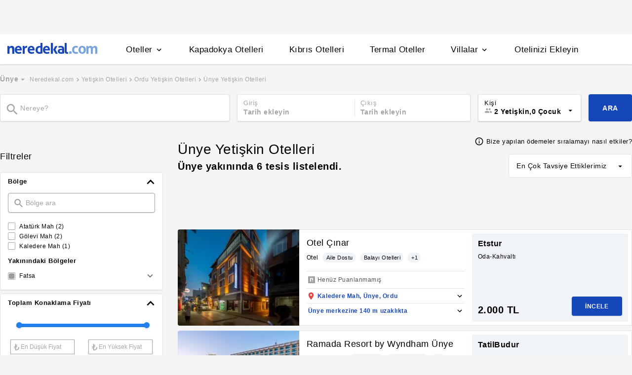

--- FILE ---
content_type: application/javascript
request_url: https://s.neredekal.com/desktop/_next/static/chunks/2613-9ab32533f622b300.js
body_size: 5641
content:
"use strict";(self.webpackChunk_N_E=self.webpackChunk_N_E||[]).push([[2613],{96044:function(t,e,n){var i=n(35944),r=n(67294),o=n(70917),l=n(34665),c=n(66455);let a=(t,e,n,i,r)=>(0,o.iv)("height:",t?"".concat(t,"px"):"55px",";border-radius:4px;box-shadow:0 1px 3px 0 rgba(0,0,0,0.12);width:",e?"".concat(e):"100%",";cursor:pointer;background-color:",n||l.wL.blue3,";border:none;outline-width:0;font-size:14px;&:hover{background-color:",l.wL.darnishBlue,";}",l._Q.tablet,"{height:43px;}&:active{background-color:",n||l.wL.darnishBlue,";}&:hover{div{",i&&"color:".concat(l.wL.white,";"),"}}",i&&"border:1px solid ".concat(i,";")," ",r&&"cursor:unset;opacity:.5;"),s=t=>(0,o.iv)(l.I8,"  color:",null!=t?t:l.wL.white,";font-weight:600;letter-spacing:0.5px;");e.Z=r.memo(function(t){let{link:e,label:n,justifyContent:r,width:o,onClick:l,buttonCss:u,defaultLink:d,bgColor:h,flexCss:p,hrefCss:f,color:g,disabled:v,height:x,...b}=t,w=(0,i.tZ)("button",{disabled:v,onClick:l,css:[a(x,o,h,g,v),u],"data-clickoutside-id":t["data-clickoutside-id"],children:(0,i.tZ)(c.Flex,{css:s(t.color),justifyContent:"center","data-clickoutside-id":t["data-clickoutside-id"],children:n})}),m=(null==d?void 0:d.replace(/\/?$/,"/"))||(null==e?void 0:e.replace(/\/?$/,"/"))||"";return(0,i.tZ)(c.Flex,{justifyContent:r||"center",css:[p],...b,"data-clickoutside-id":t["data-clickoutside-id"],children:e?(0,i.tZ)("a",{href:m,css:f,children:w}):w})})},24881:function(t,e,n){n.d(e,{$$:function(){return p},Gl:function(){return d},Q_:function(){return g},Zb:function(){return c},aY:function(){return s}});var i=n(35944),r=n(70917),o=n(66455),l=n(78707);function c(t){let{children:e,width:n,height:r,externalCss:l,...c}=t;return(0,i.tZ)(o.Flex,{css:[a(n,r),l],flexWrap:"wrap",...c,children:e})}let a=(t,e)=>(0,r.iv)(t?"width: ".concat(t,";"):""," ",e?"height: ".concat(e,";"):"","  overflow:hidden;position:relative;");function s(t){let{children:e,top:n,left:r,bottom:l,right:c,centered:a,externalCss:s,...d}=t;return(0,i.tZ)(o.Box,{css:[u(a,n,r,l,c),s],...d,children:e})}let u=(t,e,n,i,o)=>(0,r.iv)("position:",e||n||i||o?"absolute":"relative",";",e?"top: ".concat(e,";"):""," ",n?"left: ".concat(n,";"):""," ",i?"bottom: ".concat(i,";"):""," ",o?"right: ".concat(o,";"):""," ",t?"transform: translate(-50%, -50%);":""," ",t?"text-align: center;":"","  z-index:3;");function d(t){let{src:e,width:n,height:r,externalCss:c,alt:a,priority:s,imageCss:u,...d}=t;return(0,i.tZ)(o.Box,{css:[h(n,r),c],...d,children:(0,i.tZ)(l.h,{priority:s,src:e,alt:a,css:u,layout:"fill",objectFit:"cover"})})}let h=(t,e)=>(0,r.iv)("position:absolute;width:",t,";height:",e,";z-index:1;");function p(t){let{shadowSize:e,direction:n}=t;return(0,i.tZ)("div",{css:f(e,n)})}let f=function(){let t=arguments.length>0&&void 0!==arguments[0]?arguments[0]:"20%",e=arguments.length>1&&void 0!==arguments[1]?arguments[1]:"to bottom";return(0,r.iv)("display:block;position:absolute;z-index:2;bottom:0;top:0;background-image:linear-gradient(",e,",rgba(0,0,0,0) ",t,",rgb(0,0,0));width:100%;")};function g(t){let{color:e,opacity:n}=t;return(0,i.tZ)("div",{css:v(e,n)})}let v=function(){let t=arguments.length>0&&void 0!==arguments[0]?arguments[0]:"black",e=arguments.length>1&&void 0!==arguments[1]?arguments[1]:.4;return(0,r.iv)("display:block;position:absolute;z-index:2;bottom:0;top:0;background-color:",t,";opacity:",e,";width:100%;")}},27625:function(t,e,n){var i=n(35944),r=n(67294),o=n(70917),l=n(66455),c=n(34665),a=n(18108);let s=t=>(0,o.iv)("position:relative;overflow-x:hidden;overflow:visible;white-space:nowrap;transition:0.5s all ease-in-out;transform:translate(-",t,"px,0px);"),u=(0,o.iv)("position:absolute;display:flex;width:40px;height:40px;background-color:",c.wL.white,";justify-content:center;align-items:center;box-shadow:0 1px 4px 1px rgba(178,178,178,0.35);top:50%;transform:translate(0,-50%);border-radius:100%;z-index:5;cursor:pointer;&:hover{background-color:",c.wL.veryLightPink2,";}",c._Q.tablet,"{width:30px;height:30px;svg{width:18px;height:18px;}}"),d=(0,o.iv)(u,"  left:16px;svg{transform:rotate(180deg);}"),h=(0,o.iv)(u,"  right:16px;"),p=(0,o.iv)("position:relative;");e.Z=(0,r.memo)(function(t){let{children:e,onClickNext:n,itemSlideCount:o,arrowExternalCss:u,chevronColor:f,isArrowHidden:g=!1,setParentIndex:v,isAbortClickOnHover:x}=t,b=(0,r.useRef)(),w=(0,r.useRef)(),[m,Z]=(0,r.useState)(!0),[k,L]=(0,r.useState)(!1),[y,C]=(0,r.useState)(0),[E,B]=(0,r.useState)(0),[z,S]=(0,r.useState)(0),[H,X]=(0,r.useState)(!g),[F,M]=(0,r.useState)(0),[W]=(0,r.useState)(o||1),_=(0,r.useCallback)((t,e)=>{let n=b.current;if(n){let i=Array.from(n.children).filter(t=>0!==t.offsetWidth)[e];if(!i)return[null,null,null];let r=window.getComputedStyle(i),o=t*(i.offsetWidth+parseInt(r.marginRight.split("px")[0]||"0")+parseInt(r.marginLeft.split("px")[0]||"0")),l=n.offsetWidth+o<n.scrollWidth&&t<n.children.length-1;return S(o),[o,l,t>0]}return[null,null,null]},[]),Y=(0,r.useCallback)(t=>{x&&t.stopPropagation();let e=y+W,[i,r,o]=_(e,y);null!=i&&null!=r&&null!==o&&(S(i),Z(r),L(o),B(y),C(e)),n&&n(y)},[y,E,n]),j=(0,r.useCallback)(t=>{x&&t.stopPropagation();let e=y-W,[n,i,r]=_(e,y);null!=n&&null!=i&&null!==r&&(S(n),Z(i),L(r),B(y),C(e))},[y,E]);return(0,r.useEffect)(()=>{var t,e,n,i;let r=()=>{let[t,e,n]=_(0,0);null!=t&&null!=e&&null!==n&&(Z(e),L(n),B(0),C(0))};window.addEventListener("resize",r),r();let o=0,l=t=>{o=t.changedTouches[0].clientX},c=t=>{let e=t.changedTouches[0].clientX;M(o-e),o=0};return null===(t=b.current)||void 0===t||t.addEventListener("touchstart",l),null===(e=b.current)||void 0===e||e.addEventListener("touchend",c),g&&(null===(n=w.current)||void 0===n||n.addEventListener("mouseenter",()=>X(!0)),null===(i=w.current)||void 0===i||i.addEventListener("mouseleave",()=>X(!1))),()=>{var t,e,n,i;window.removeEventListener("resize",r),null===(t=b.current)||void 0===t||t.removeEventListener("touchstart",l),null===(e=b.current)||void 0===e||e.removeEventListener("touchend",c),g&&(null===(n=w.current)||void 0===n||n.removeEventListener("mouseenter",()=>X(!0)),null===(i=w.current)||void 0===i||i.removeEventListener("mouseleave",()=>X(!1)))}},[e]),(0,r.useEffect)(()=>{!(60>Math.abs(F))&&(F<0&&k?j(null):F>0&&m&&Y(null))},[F]),(0,r.useEffect)(()=>{v&&v(y)},[y]),(0,i.BX)(l.Box,{ref:w,css:p,children:[k&&H&&(0,i.tZ)(l.Box,{css:[d,null!=u?u:""],onClick:j,children:(0,i.tZ)(a.Z,{width:"24px",height:"24px",fill:null!=f?f:c.wL.black})}),m&&H&&(0,i.tZ)(l.Box,{css:[h,null!=u?u:""],onClick:Y,children:(0,i.tZ)(a.Z,{width:"24px",height:"24px",fill:null!=f?f:c.wL.black})}),(0,i.tZ)(l.Flex,{css:s(z),className:"popular-destinations-wrapper",ref:b,children:e})]})})},44843:function(t,e,n){n.d(e,{Z:function(){return h}});var i=n(35944),r=n(70917),o=n(66455),l=n(67294).memo(function(){return(0,i.tZ)("svg",{xmlns:"http://www.w3.org/2000/svg",viewBox:"0 0 120 150",width:"35px",height:"40px",children:(0,i.BX)("g",{opacity:"1",children:[(0,i.tZ)("g",{opacity:"1",children:(0,i.tZ)("g",{opacity:"1",transform:"matrix(1,0,0,1,59.94200134277344,70.20500183105469)",children:(0,i.tZ)("path",{fill:"rgb(22,71,186)",fillOpacity:"1",d:" M-59.30500030517578,67.16899871826172 C-46.26900100708008,69.9229965209961 -34.24300003051758,69.9229965209961 -23.226999282836914,67.16899871826172 C-23.194000244140625,54.62200164794922 -23.299999237060547,-1.805999994277954 -23.226999282836914,-5.543000221252441 C-23.155000686645508,-9.281000137329102 -22.413000106811523,-16.594999313354492 -21.545000076293945,-19.461999893188477 C-18.047000885009766,-31.027000427246094 -10.729000091552734,-36.17599868774414 -2.0139999389648438,-37.150001525878906 C13.387999534606934,-38.87200164794922 22.56399917602539,-32.14099884033203 22.56399917602539,-8.218999862670898 C22.56399917602539,-8.218999862670898 22.56399917602539,25.323999404907227 22.56399917602539,25.323999404907227 C33.790000915527344,23.263999938964844 45.92900085449219,23.263999938964844 58.981998443603516,25.323999404907227 C59.17900085449219,17.93000030517578 59.37900161743164,2.8489999771118164 58.981998443603516,-12.22700023651123 C58.479000091552734,-31.3439998626709 58.479000091552734,-48.417999267578125 45.124000549316406,-58.97600173950195 C26.190000534057617,-73.94499969482422 6.699999809265137,-69.69300079345703 -4.283999919891357,-65.59400177001953 C-11.605999946594238,-62.86199951171875 -18.5939998626709,-56.89699935913086 -25.250999450683594,-47.70000076293945 C-25.250999450683594,-47.70000076293945 -28.615999221801758,-62.91400146484375 -28.615999221801758,-62.91400146484375 C-29.270999908447266,-65.64700317382812 -31.660999298095703,-67.01399993896484 -35.78799819946289,-67.01399993896484 C-41.979000091552734,-67.01399993896484 -54.805999755859375,-67.29900360107422 -59.30500030517578,-65.59400177001953 C-59.37900161743164,-61.78799819946289 -59.37900161743164,-17.534000396728516 -59.30500030517578,67.16899871826172z"})})}),(0,i.tZ)("g",{opacity:"1",children:(0,i.tZ)("g",{opacity:"1",transform:"matrix(1,0,0,1,100.09300231933594,120.8219985961914)",children:(0,i.tZ)("path",{fill:"rgb(126,163,214)",fillOpacity:"1",d:" M-18.652999877929688,-16.114999771118164 C-18.69300079345703,-8.722000122070312 -18.69300079345703,2.25600004196167 -18.652999877929688,16.81999969482422 C-4.677000045776367,19.35099983215332 7.771999835968018,19.35099983215332 18.69300079345703,16.81999969482422 C18.492000579833984,7.4720001220703125 18.492000579833984,-3.506999969482422 18.69300079345703,-16.114999771118164 C7.978000164031982,-19.17799949645996 -4.4720001220703125,-19.17799949645996 -18.652999877929688,-16.114999771118164z"})})})]})})}),c=n(34665);let a=(0,r.iv)("position:relative;"),s=(0,r.F4)("0%{transform:rotate(0deg);}100%{transform:rotate(360deg);}"),u=(0,r.iv)("display:inline-block;position:relative;width:80px;height:80px;div{box-sizing:border-box;display:block;position:absolute;width:64px;height:64px;margin:8px;border:3px solid ",c.wL.blue3,";border-radius:50%;animation:",s," 1s cubic-bezier(0.5,0,0.5,1) infinite;border-color:",c.wL.blue3," transparent transparent transparent;}",c._Q.tablet,"{transform:scale(0.75);}"),d=(0,r.iv)("position:absolute;top:50%;left:50%;transform:translate(-50%,-50%);svg{width:19px;height:22px;}");var h=function(){return(0,i.BX)(o.Box,{width:"80px",height:"80px",css:a,children:[(0,i.tZ)("div",{css:u,children:(0,i.tZ)("div",{})}),(0,i.tZ)(o.Box,{css:d,children:(0,i.tZ)(l,{})})]})}},38068:function(t,e,n){var i=n(35944),r=n(70917),o=n(66455),l=n(34665);let c=(t,e)=>(0,r.iv)('content:"";position:absolute;top:0;left:50%;transform:translateX(-50%) translateY(-100%);border-bottom:',e||"7px"," solid ",t||l.wL.veryLightPink2,";border-left:",e||"7px"," solid transparent;border-right:",e||"7px"," solid transparent;"),a=t=>(0,r.iv)("box-shadow:0 1px 5px rgb(0 0 0 / 17%);border:0.7px solid ",l.wL.veryLightPink2,";background-color:",l.wL.white,";border-radius:3px;position:absolute;z-index:35;width:calc(100% + 20px);padding:15px 6px 15px 15px;margin:-2px -10px 0;width:250px;&:before{",c(),"}&:after{",c(null!=t?t:l.wL.white,"6px"),"}");e.Z=function(t){let{externalCss:e,children:n,bgColor:r,ref:l}=t;return(0,i.tZ)(o.Box,{ref:l,css:[a(r),e],children:n})}},79182:function(t,e,n){var i=n(35944),r=n(67294),o=n(66455),l=n(70917),c=n(34665),a=n(78707),s=n(1205),u=n(69767);let d=(t,e,n,i)=>(0,l.iv)("flex-shrink:0;",e?"\n    color: ".concat(c.wL.brownGrey6,";\n    font-weight: 400;\n    font-size: 14px;\n    align-self: inherit;\n    "):"\n    color: ".concat(c.wL.blue3,";\n    font-weight: bold;\n    font-size: 14px;\n    ")," ",!e&&n?n:""," ",e&&i?i:""),h=(t,e)=>(0,l.iv)("border-radius:4px;",t," ",e?"\n  filter: grayscale(100%);\n  opacity: 0.5;\n  margin-right: 15px;\n  ":"");e.Z=function(t){let{rating:e,ratingText:n,noRating:l,hideRating:c,showRings:p,ratingTextCss:f,iconCss:g,noRatingCss:v,ratingRingsCss:x,ratingIconWidth:b,ratingIconHeight:w,...m}=t,Z=(0,r.useMemo)(()=>(0,i.tZ)(s.Z,{rating:e,externalCss:x}),[e]);return(0,i.BX)(o.Flex,{alignItems:"center",css:d(e,l,f,v),...m,children:[(0,i.tZ)(a.h,{src:"".concat(u.kq,"logoicon.svg"),width:b||"13px",height:w||"13px",css:h(g,l),objectFit:"contain",alt:"Neredekal Değerlendirme"}),l?"Hen\xfcz Puanlanmamış":(0,i.BX)(i.HY,{children:[p&&Z,!c&&"".concat(void 0!==e?Number.isInteger(e)?e:(Math.round(10*e)/10).toFixed(1):"N/A","/5 ").concat(n||"")]})]})}},1205:function(t,e,n){n.d(e,{Z:function(){return u}});var i=n(35944),r=n(70917),o=n(66455),l=n(67294),c=n(34665);let a=(t,e)=>(0,r.iv)("fill:none;stroke:",e,";stroke-dasharray:",2.51*t," 999;");var s=function(t){let{percentage:e,color:n,externalCss:r,alt:o,...l}=t;return(0,i.BX)("svg",{className:"round",viewBox:"0 0 100 100",strokeWidth:"22",css:[a(e,n),r],"aria-label":o,...l,children:[(0,i.tZ)("title",{children:o}),(0,i.tZ)("circle",{cx:"50",cy:"50",r:"38"})]})},u=function(t){let{rating:e,width:n,height:r,externalCss:a}=t,u=Math.floor(e),p=e-u,f=l.useCallback(t=>(0,i.tZ)(s,{width:null!=n?n:9,height:null!=r?r:9,percentage:100,color:c.wL.blue3,css:h,alt:"Yorum puanı ".concat(t+1)},t),[n,r]);return(0,i.BX)(o.Flex,{css:d(a),children:[[...Array(u||0)].map((t,e)=>f(e)),p>0&&(0,i.tZ)(s,{width:null!=n?n:9,height:null!=r?r:9,percentage:100*p,color:c.wL.blue3})]})};let d=t=>(0,r.iv)("padding-left:2px;",t||""),h=(0,r.iv)("margin-right:1px;")},4284:function(t,e,n){var i=n(35944),r=n(70917),o=n(66455),l=n(34665),c=n(86549),a=n(18108);let s=(0,r.iv)("display:flex;align-items:center;"),u=(0,r.iv)("cursor:pointer;font-size:16px;color:",l.wL.blue3,";",l._Q.tablet,"{font-size:13px;}&:hover{text-decoration:underline;}");e.Z=function(t){let{children:e,href:n,asButton:r,targetBlank:d,onClick:h,externalCss:p,addSearchQueryParams:f,title:g}=t;return(0,i.tZ)(i.HY,{children:r?(0,i.tZ)(o.Box,{css:[s,u,p],onClick:h,title:g,children:e}):(0,i.BX)(c.Z,{onClick:h,href:n||"",fontSize:16,color:l.wL.blue3,targetBlank:d,externalCss:[s,p],addSearchQueryParams:f,title:g||"T\xfcm\xfcn\xfc g\xf6r",children:[e||"T\xfcm\xfcn\xfc g\xf6r",(0,i.tZ)(a.Z,{})]})})}},84657:function(t,e,n){var i=n(35944),r=n(70917),o=n(66455);let l=(0,r.iv)("background:rgba(130,130,130,0.2);background:-webkit-gradient(\n    linear,left top,right top,color-stop(8%,rgba(130,130,130,0.2)),color-stop(18%,rgba(130,130,130,0.3)),color-stop(33%,rgba(130,130,130,0.2))\n  );background:linear-gradient(\n    to right,rgba(130,130,130,0.2) 8%,rgba(130,130,130,0.3) 18%,rgba(130,130,130,0.2) 33%\n  );background-size:800px 100px;animation:wave-squares 2s infinite ease-out;");e.Z=function(t){return(0,i.tZ)(o.Box,{css:l,...t})}},5793:function(t,e,n){var i=n(35944),r=n(34665),o=n(67294);e.Z=o.memo(function(t){let{width:e,height:n}=t;return(0,i.tZ)("svg",{xmlns:"http://www.w3.org/2000/svg",width:null!=e?e:"16px",height:null!=n?n:"16px",...t,viewBox:"0 0 18 18","aria-labelledby":"Lokasyon pini",children:(0,i.tZ)("g",{fill:"none","fill-rule":"evenodd",children:(0,i.tZ)("g",{children:(0,i.tZ)("g",{children:(0,i.BX)("g",{children:[(0,i.tZ)("path",{d:"M0 0L18 0 18 18 0 18z",transform:"translate(-15 -3117) translate(0 2980) translate(15 137)"}),(0,i.tZ)("path",{fill:t.fill||r.wL.black,"fill-rule":"nonzero",d:"M9 1.5c-2.902 0-5.25 2.348-5.25 5.25 0 3.127 3.315 7.44 4.68 9.082.3.36.848.36 1.148 0 1.357-1.642 4.672-5.955 4.672-9.082 0-2.902-2.348-5.25-5.25-5.25zm0 7.125c-1.035 0-1.875-.84-1.875-1.875 0-1.035.84-1.875 1.875-1.875 1.035 0 1.875.84 1.875 1.875 0 1.035-.84 1.875-1.875 1.875z",transform:"translate(-15 -3117) translate(0 2980) translate(15 137)"})]})})})})})})},68032:function(t,e,n){n.d(e,{R:function(){return l},m:function(){return c}});var i=n(67294),r=n(57404),o=n(65242);function l(t,e,n){let[r,o]=(0,i.useState)(!1),l=new IntersectionObserver(t=>{let[e]=t;return o(e.isIntersecting)},null!=e?e:{threshold:1});return(0,i.useEffect)(()=>(n||l.observe(null==t?void 0:t.current),()=>{l.disconnect()}),[n,l]),!n&&r}function c(){let[t,e]=(0,i.useState)(0),[n,l]=(0,i.useState)(0),c=(0,r.jU)()?window.pageYOffset:0,a=!1,s=()=>{let t=window.pageYOffset;if(0>Math.abs(t-c)){a=!1;return}l(t>c?2:1),c=t>0?t:0,a=!1},u=i.useCallback(()=>{let{top:t}=(0,o.d)();!a&&(0,r.jU)()&&(window.requestAnimationFrame(s),a=!0),e(t)},[t]);return(0,i.useEffect)(()=>(window.addEventListener("scroll",u),()=>document.removeEventListener("scroll",u)),[]),{topPx:t,scrollDir:n}}n(66337)},65242:function(t,e,n){function i(){window.scroll({top:0,left:0,behavior:void 0})}function r(){let t=0,e=0,n=0,i=0;if(document){let r=document;r.documentElement&&(e=(window.pageYOffset||r.documentElement.scrollTop)-(r.documentElement.clientTop||0),n=window.innerHeight||r.documentElement.clientHeight||r.body.clientHeight,t=Math.max(r.body.scrollHeight,r.documentElement.scrollHeight,r.body.offsetHeight,r.documentElement.offsetHeight,r.body.clientHeight,r.documentElement.clientHeight)),i=window.innerWidth||document.documentElement&&document.documentElement.clientWidth||document.body.clientWidth}return{top:e,maxHeight:t,height:n,width:i}}n.d(e,{S:function(){return i},d:function(){return r}})}}]);